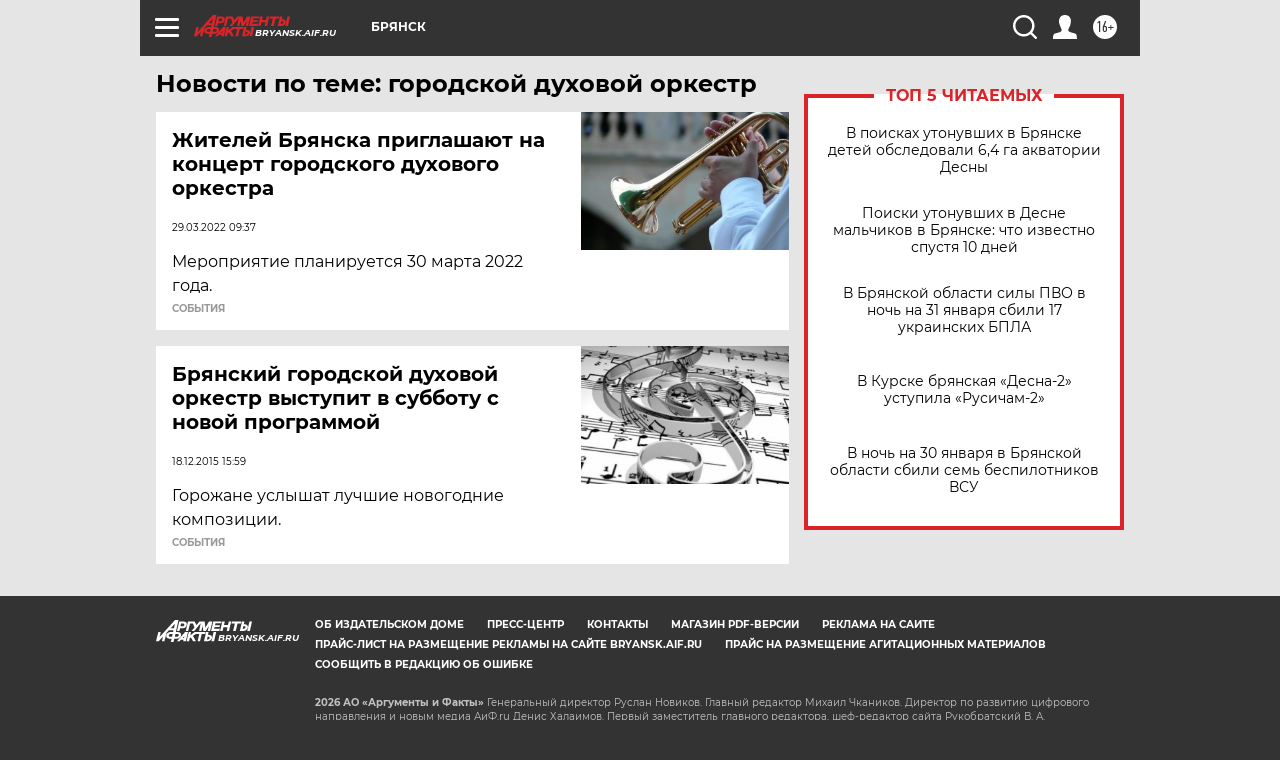

--- FILE ---
content_type: text/html
request_url: https://tns-counter.ru/nc01a**R%3Eundefined*aif_ru/ru/UTF-8/tmsec=aif_ru/371700070***
body_size: -73
content:
08317030697EA557X1769907543:08317030697EA557X1769907543